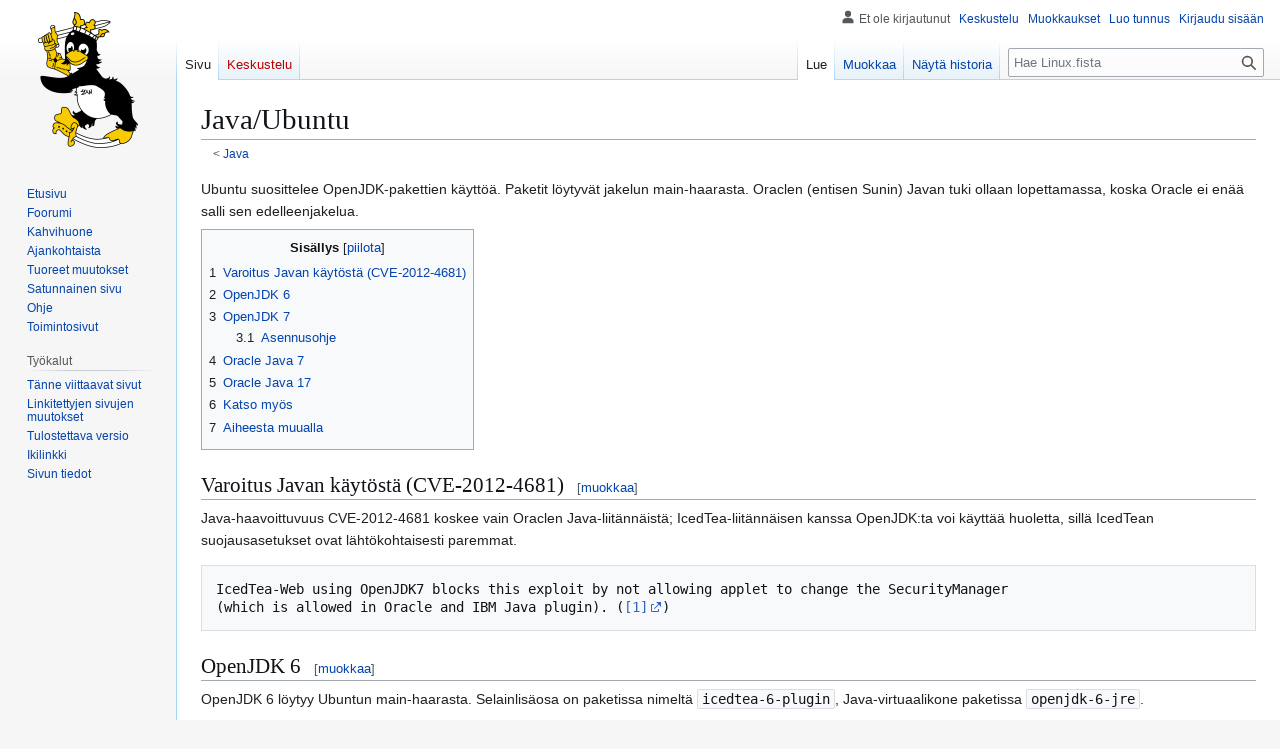

--- FILE ---
content_type: text/html; charset=UTF-8
request_url: https://www.linux.fi/wiki/Java/Ubuntu
body_size: 8364
content:
<!DOCTYPE html>
<html class="client-nojs" lang="fi" dir="ltr">
<head>
<meta charset="UTF-8">
<title>Java/Ubuntu – Linux.fi</title>
<script>(function(){var className="client-js";var cookie=document.cookie.match(/(?:^|; )wikilinuxmwclientpreferences=([^;]+)/);if(cookie){cookie[1].split('%2C').forEach(function(pref){className=className.replace(new RegExp('(^| )'+pref.replace(/-clientpref-\w+$|[^\w-]+/g,'')+'-clientpref-\\w+( |$)'),'$1'+pref+'$2');});}document.documentElement.className=className;}());RLCONF={"wgBreakFrames":false,"wgSeparatorTransformTable":[",\t."," \t,"],"wgDigitTransformTable":["",""],"wgDefaultDateFormat":"fi normal","wgMonthNames":["","tammikuu","helmikuu","maaliskuu","huhtikuu","toukokuu","kesäkuu","heinäkuu","elokuu","syyskuu","lokakuu","marraskuu","joulukuu"],"wgRequestId":"c7fdb42d6d819f90f8957bd5","wgCanonicalNamespace":"","wgCanonicalSpecialPageName":false,"wgNamespaceNumber":0,"wgPageName":"Java/Ubuntu","wgTitle":"Java/Ubuntu","wgCurRevisionId":56837,"wgRevisionId":56837,"wgArticleId":7900,"wgIsArticle":true,"wgIsRedirect":false,"wgAction":"view","wgUserName":null,"wgUserGroups":["*"],"wgCategories":["Ohjeet"],"wgPageViewLanguage":"fi","wgPageContentLanguage":"fi","wgPageContentModel":"wikitext","wgRelevantPageName":"Java/Ubuntu","wgRelevantArticleId":7900,"wgIsProbablyEditable":true,"wgRelevantPageIsProbablyEditable":true,"wgRestrictionEdit":[],"wgRestrictionMove":[],"wgMFDisplayWikibaseDescriptions":{"search":false,"watchlist":false,"tagline":false},"wgCheckUserClientHintsHeadersJsApi":["brands","architecture","bitness","fullVersionList","mobile","model","platform","platformVersion"]};
RLSTATE={"site.styles":"ready","user.styles":"ready","user":"ready","user.options":"loading","skins.vector.styles.legacy":"ready"};RLPAGEMODULES=["site","mediawiki.page.ready","mediawiki.toc","skins.vector.legacy.js","ext.checkUser.clientHints","ext.moderation.notify","ext.moderation.notify.desktop"];</script>
<script>(RLQ=window.RLQ||[]).push(function(){mw.loader.impl(function(){return["user.options@12s5i",function($,jQuery,require,module){mw.user.tokens.set({"patrolToken":"+\\","watchToken":"+\\","csrfToken":"+\\"});
}];});});</script>
<link rel="stylesheet" href="/w/load.php?lang=fi&amp;modules=skins.vector.styles.legacy&amp;only=styles&amp;skin=vector">
<script async="" src="/w/load.php?lang=fi&amp;modules=startup&amp;only=scripts&amp;raw=1&amp;skin=vector"></script>
<meta name="generator" content="MediaWiki 1.44.2">
<meta name="robots" content="max-image-preview:standard">
<meta name="format-detection" content="telephone=no">
<meta name="viewport" content="width=1120">
<link rel="alternate" type="application/x-wiki" title="Muokkaa" href="/w/index.php?title=Java/Ubuntu&amp;action=edit">
<link rel="search" type="application/opensearchdescription+xml" href="/w/rest.php/v1/search" title="Linux.fi (fi)">
<link rel="EditURI" type="application/rsd+xml" href="https://www.linux.fi/w/api.php?action=rsd">
<link rel="license" href="/wiki/Linux.fi:Lisenssi">
<link rel="alternate" type="application/atom+xml" title="Linux.fi-Atom-syöte" href="/w/index.php?title=Toiminnot:Tuoreet_muutokset&amp;feed=atom">
</head>
<body class="skin-vector-legacy mediawiki ltr sitedir-ltr mw-hide-empty-elt ns-0 ns-subject mw-editable page-Java_Ubuntu rootpage-Java skin-vector action-view"><div id="mw-page-base" class="noprint"></div>
<div id="mw-head-base" class="noprint"></div>
<div id="content" class="mw-body" role="main">
	<a id="top"></a>
	<div id="siteNotice"></div>
	<div class="mw-indicators">
	</div>
	<h1 id="firstHeading" class="firstHeading mw-first-heading"><span class="mw-page-title-main">Java/Ubuntu</span></h1>
	<div id="bodyContent" class="vector-body">
		<div id="siteSub" class="noprint">Linux.fista</div>
		<div id="contentSub"><div id="mw-content-subtitle"><div class="subpages">&lt; <bdi dir="ltr"><a href="/wiki/Java" title="Java">Java</a></bdi></div></div></div>
		<div id="contentSub2"></div>
		
		<div id="jump-to-nav"></div>
		<a class="mw-jump-link" href="#mw-head">Siirry navigaatioon</a>
		<a class="mw-jump-link" href="#searchInput">Siirry hakuun</a>
		<div id="mw-content-text" class="mw-body-content"><div class="mw-content-ltr mw-parser-output" lang="fi" dir="ltr"><p>Ubuntu suosittelee OpenJDK-pakettien käyttöä. Paketit löytyvät jakelun main-haarasta. Oraclen (entisen Sunin) Javan tuki ollaan lopettamassa, koska Oracle ei enää salli sen edelleenjakelua.
</p>
<div id="toc" class="toc" role="navigation" aria-labelledby="mw-toc-heading"><input type="checkbox" role="button" id="toctogglecheckbox" class="toctogglecheckbox" style="display:none" /><div class="toctitle" lang="fi" dir="ltr"><h2 id="mw-toc-heading">Sisällys</h2><span class="toctogglespan"><label class="toctogglelabel" for="toctogglecheckbox"></label></span></div>
<ul>
<li class="toclevel-1 tocsection-1"><a href="#Varoitus_Javan_käytöstä_(CVE-2012-4681)"><span class="tocnumber">1</span> <span class="toctext">Varoitus Javan käytöstä (CVE-2012-4681)</span></a></li>
<li class="toclevel-1 tocsection-2"><a href="#OpenJDK_6"><span class="tocnumber">2</span> <span class="toctext">OpenJDK 6</span></a></li>
<li class="toclevel-1 tocsection-3"><a href="#OpenJDK_7"><span class="tocnumber">3</span> <span class="toctext">OpenJDK 7</span></a>
<ul>
<li class="toclevel-2 tocsection-4"><a href="#Asennusohje"><span class="tocnumber">3.1</span> <span class="toctext">Asennusohje</span></a></li>
</ul>
</li>
<li class="toclevel-1 tocsection-5"><a href="#Oracle_Java_7"><span class="tocnumber">4</span> <span class="toctext">Oracle Java 7</span></a></li>
<li class="toclevel-1 tocsection-6"><a href="#Oracle_Java_17"><span class="tocnumber">5</span> <span class="toctext">Oracle Java 17</span></a></li>
<li class="toclevel-1 tocsection-7"><a href="#Katso_myös"><span class="tocnumber">6</span> <span class="toctext">Katso myös</span></a></li>
<li class="toclevel-1 tocsection-8"><a href="#Aiheesta_muualla"><span class="tocnumber">7</span> <span class="toctext">Aiheesta muualla</span></a></li>
</ul>
</div>

<div class="mw-heading mw-heading2"><h2 id="Varoitus_Javan_käytöstä_(CVE-2012-4681)"><span id="Varoitus_Javan_k.C3.A4yt.C3.B6st.C3.A4_.28CVE-2012-4681.29"></span>Varoitus Javan käytöstä (CVE-2012-4681)</h2><span class="mw-editsection"><span class="mw-editsection-bracket">[</span><a href="/w/index.php?title=Java/Ubuntu&amp;action=edit&amp;section=1" title="Muokkaa osiota Varoitus Javan käytöstä (CVE-2012-4681)"><span>muokkaa</span></a><span class="mw-editsection-bracket">]</span></span></div>
<p>Java-haavoittuvuus CVE-2012-4681 koskee vain Oraclen Java-liitännäistä; IcedTea-liitännäisen kanssa OpenJDK:ta voi käyttää huoletta, sillä IcedTean suojausasetukset ovat lähtökohtaisesti paremmat.
</p>
<pre>IcedTea-Web using OpenJDK7 blocks this exploit by not allowing applet to change the SecurityManager 
(which is allowed in Oracle and IBM Java plugin). (<a rel="nofollow" class="external autonumber" href="https://bugzilla.redhat.com/show_bug.cgi?format=multiple&amp;id=852051">[1]</a>)
</pre>
<div class="mw-heading mw-heading2"><h2 id="OpenJDK_6">OpenJDK 6</h2><span class="mw-editsection"><span class="mw-editsection-bracket">[</span><a href="/w/index.php?title=Java/Ubuntu&amp;action=edit&amp;section=2" title="Muokkaa osiota OpenJDK 6"><span>muokkaa</span></a><span class="mw-editsection-bracket">]</span></span></div>
<p>OpenJDK 6 löytyy Ubuntun main-haarasta. Selainlisäosa on paketissa nimeltä <code>icedtea-6-plugin</code>, Java-virtuaalikone paketissa <code>openjdk-6-jre</code>.
</p>
<pre>sudo apt-get install icedtea-6-plugin # asentaa myös openjdk-6-jre:n
sudo apt-get install openjdk-6-jre   # asentaa pelkän virtuaalikoneen
</pre>
<div class="mw-heading mw-heading2"><h2 id="OpenJDK_7">OpenJDK 7</h2><span class="mw-editsection"><span class="mw-editsection-bracket">[</span><a href="/w/index.php?title=Java/Ubuntu&amp;action=edit&amp;section=3" title="Muokkaa osiota OpenJDK 7"><span>muokkaa</span></a><span class="mw-editsection-bracket">]</span></span></div>
<p>OpenJDK 7 löytyy Ubuntun main-haarasta. Selainlisäosa on paketissa nimeltä <code>icedtea-7-plugin</code>.
</p>
<pre>sudo apt-get install icedtea-7-plugin # asentaa myös openjdk-7-jre:n
sudo apt-get install openjdk-7-jre    # asentaa pelkän virtuaalikoneen
</pre>
<p>Versiot 7 ja 6 on mahdollista asentaa rinnakkain. Tällöin oletuksena käytetään selainlisäosan versiota 6. Mikäli halutaan käyttää versiota 7, helpointa on poistaa versio 6:
</p>
<pre>sudo apt-get purge openjdk-6-jre
</pre>
<p>Mikäli halutaan pitää molemmat versiot, mutta käyttää versiota 7:
</p>
<pre>sudo update-alternatives --config java 
</pre>
<p>­
Valitse luettelosta java-7-openjdk:ta vastaava numero, esim. numero 2 ja paina enter.
</p><p>Käytössä olevan version voi tarvittaessa tarkastaa komennolla:
</p>
<pre>java -version
</pre>
<div class="mw-heading mw-heading3"><h3 id="Asennusohje">Asennusohje</h3><span class="mw-editsection"><span class="mw-editsection-bracket">[</span><a href="/w/index.php?title=Java/Ubuntu&amp;action=edit&amp;section=4" title="Muokkaa osiota Asennusohje"><span>muokkaa</span></a><span class="mw-editsection-bracket">]</span></span></div>
<p>Oraclen Java 6 update 39 version manuaalinen asennusohje.
</p><p>Ladataan paketti 
</p>
<pre>wget <a rel="nofollow" class="external free" href="http://download.oracle.com/otn-pub/java/jdk/6u39-b10/jre-6u39-linux-i586.bin">http://download.oracle.com/otn-pub/java/jdk/6u39-b10/jre-6u39-linux-i586.bin</a>
</pre>
<p>Annetaan ladatulle paketille suoritusoikeudet
</p>
<pre>chmod u+x jre-6u39-linux-i586.bin
</pre>
<p>Puretaan ladattu paketti
</p>
<pre>./jre-6u39-linux-i586.bin
</pre>
<p>Luodaan alihakemisto Javaa varten
</p>
<pre>sudo mkdir -p /usr/lib/jvm
</pre>
<p>Siirretään luotuun alihakemistoon purettu java
</p>
<pre>sudo mv jre1.6.0_39 /usr/lib/jvm/
</pre>
<p>Luodaan linkitykset
</p>
<pre>sudo update-alternatives --install "/usr/bin/java" "java" "/usr/lib/jvm/jre1.6.0_39/bin/java" 1
sudo update-alternatives --install "/usr/lib/mozilla/plugins/libjavaplugin.so" "mozilla-javaplugin.so" "/usr/lib/jvm/jre1.6.0_39/lib/i386/libnpjp2.so" 1
</pre>
<p>Version 6 update 39 siksi että Oraclen versio 7 ei toimi sampopankissa. Vanha versio toimii moitteettomasti.
</p>
<div class="mw-heading mw-heading2"><h2 id="Oracle_Java_7">Oracle Java 7</h2><span class="mw-editsection"><span class="mw-editsection-bracket">[</span><a href="/w/index.php?title=Java/Ubuntu&amp;action=edit&amp;section=5" title="Muokkaa osiota Oracle Java 7"><span>muokkaa</span></a><span class="mw-editsection-bracket">]</span></span></div>
<p>Sunin "virallisen", osittain suljetun lähdekoodin Java-toteutus on sisältynyt pakettilähteeseen <tt>multiverse</tt>. Koska Oracle ei enää salli uusien versioiden jakelua ja pahoja turva-aukkoja on löytynyt, Ubuntu on julkaissut päivityksen joka poistaa paketit käytöstä ja on korvaamassa nämä paketit tyhjillä paketeilla, jotka siis poistavat Sunin Javan koneelta.
</p><p>Jos Sunin Javaa haluaa jatkossa käyttää, se pitää asentaa Oraclen sivuilta. Tai käyttää epävirallista päivityspakettia, jonka tarkoituksena on automaattisesti hakea ja asentaa tarvittavat tiedostot. Sen toiminta on samantyyppinen kuin <a href="/wiki/Flash" class="mw-redirect" title="Flash">Flashin</a> asennusohjelma. Eli <tt>update-sun-jre</tt> on ajettava skripti, joka lataa Internetistä Oracle Javan, koska Oracle ei ole antanut lupaa paketoida sitä suoraan pakettiin.
</p>
<div style="padding: 0.1em 1em 0.1em 1em; background-color:#FC7F8E; max-width:64em; border-radius:0.2em">
<div style="display:inline-block; float:left; margin-right:1em; margin-top:-0.5em"><span typeof="mw:File"><a href="/wiki/Ep%C3%A4viralliset_pakettivarastot" title="Epäviralliset pakettivarastot"><img src="/w/images/thumb/c/c4/Varoitus.png/40px-Varoitus.png" decoding="async" width="40" height="40" class="mw-file-element" srcset="/w/images/thumb/c/c4/Varoitus.png/60px-Varoitus.png 1.5x, /w/images/thumb/c/c4/Varoitus.png/80px-Varoitus.png 2x" /></a></span></div><b><a href="/wiki/Ep%C3%A4viralliset_pakettivarastot" title="Epäviralliset pakettivarastot">Kolmannen osapuolen pakettivarastoissa</a> on riskinsä!</b> Asennettavat paketit ja niiden skriptit voivat tehdä järjestelmässä mitä tahansa.</div>
<pre>sudo add-apt-repository ppa:webupd8team/java
sudo apt-get update &amp;&amp; sudo apt-get install oracle-java7-installer
</pre>
<p><br />
Huomaa kuitenkin että Oraclen Java 7 32-bittinen versio ei toimi odotetulla tavalla Sampopankissa.
Sampopankin verkkosivujen käyttö ei onnistu. Vaikka sivuille pääsee kirjautumaan.
</p><p>Katso myös <a rel="nofollow" class="external free" href="http://www.webupd8.org/2012/01/install-oracle-java-jdk-7-in-ubuntu-via.html">http://www.webupd8.org/2012/01/install-oracle-java-jdk-7-in-ubuntu-via.html</a>
</p>
<div class="mw-heading mw-heading2"><h2 id="Oracle_Java_17">Oracle Java 17</h2><span class="mw-editsection"><span class="mw-editsection-bracket">[</span><a href="/w/index.php?title=Java/Ubuntu&amp;action=edit&amp;section=6" title="Muokkaa osiota Oracle Java 17"><span>muokkaa</span></a><span class="mw-editsection-bracket">]</span></span></div>
<div style="padding: 0.1em 1em 0.1em 1em; background-color:#FC7F8E; max-width:64em; border-radius:0.2em">
<div style="display:inline-block; float:left; margin-right:1em; margin-top:-0.5em"><span typeof="mw:File"><a href="/wiki/Ep%C3%A4viralliset_pakettivarastot" title="Epäviralliset pakettivarastot"><img src="/w/images/thumb/c/c4/Varoitus.png/40px-Varoitus.png" decoding="async" width="40" height="40" class="mw-file-element" srcset="/w/images/thumb/c/c4/Varoitus.png/60px-Varoitus.png 1.5x, /w/images/thumb/c/c4/Varoitus.png/80px-Varoitus.png 2x" /></a></span></div><b><a href="/wiki/Ep%C3%A4viralliset_pakettivarastot" title="Epäviralliset pakettivarastot">Kolmannen osapuolen pakettivarastoissa</a> on riskinsä!</b> Asennettavat paketit ja niiden skriptit voivat tehdä järjestelmässä mitä tahansa.</div>
<pre>sudo add-apt-repository ppa:linuxuprising/java
sudo apt update &amp;&amp; sudo apt install oracle-java17-installer --install-recommends
</pre>
<p>Kuinka hyväksyn Java lisenssin automaattisesti
</p>
<pre>echo oracle-java17-installer shared/accepted-oracle-license-v1-3 select true | sudo /usr/bin/debconf-set-selections
</pre>
<p>Jos tämä ei toimi.
</p>
<pre>echo oracle-java17-installer shared/accepted-oracle-licence-v1-3 boolean true | sudo /usr/bin/debconf-set-selections
</pre>
<div class="mw-heading mw-heading2"><h2 id="Katso_myös"><span id="Katso_my.C3.B6s"></span>Katso myös</h2><span class="mw-editsection"><span class="mw-editsection-bracket">[</span><a href="/w/index.php?title=Java/Ubuntu&amp;action=edit&amp;section=7" title="Muokkaa osiota Katso myös"><span>muokkaa</span></a><span class="mw-editsection-bracket">]</span></span></div>
<ul><li><a href="/wiki/Danske_Bank" title="Danske Bank">Danske Bank</a> (ent. Sampo Pankki)</li></ul>
<div class="mw-heading mw-heading2"><h2 id="Aiheesta_muualla">Aiheesta muualla</h2><span class="mw-editsection"><span class="mw-editsection-bracket">[</span><a href="/w/index.php?title=Java/Ubuntu&amp;action=edit&amp;section=8" title="Muokkaa osiota Aiheesta muualla"><span>muokkaa</span></a><span class="mw-editsection-bracket">]</span></span></div>
<ul><li><a rel="nofollow" class="external text" href="https://bugs.launchpad.net/ubuntu/+source/sun-java6/+bug/881746">Ubuntun keskustelua asiasta</a></li>
<li><a rel="nofollow" class="external text" href="https://lists.ubuntu.com/archives/ubuntu-security-announce/2011-December/001528.html">ubuntu security announce</a></li>
<li><a rel="nofollow" class="external text" href="http://www.oracle.com/technetwork/java/javase/downloads/index.html">Java Oraclen sivuilla</a></li>
<li><a rel="nofollow" class="external text" href="http://www.duinsoft.nl/packages.php?t=en">Shell script to automate the retrieval and installation of the Oracle (Sun) Java Runtime Environment.</a></li></ul>
<!-- 
NewPP limit report
Cached time: 20260115211906
Cache expiry: 86400
Reduced expiry: false
Complications: [show‐toc]
CPU time usage: 0.013 seconds
Real time usage: 0.056 seconds
Preprocessor visited node count: 37/1000000
Post‐expand include size: 894/2097152 bytes
Template argument size: 0/2097152 bytes
Highest expansion depth: 2/100
Expensive parser function count: 0/100
Unstrip recursion depth: 0/20
Unstrip post‐expand size: 0/5000000 bytes
-->
<!--
Transclusion expansion time report (%,ms,calls,template)
100.00%    3.202      1 -total
 54.50%    1.745      2 Malline:Epävirallinen_pakettilähde
-->

<!-- Saved in parser cache with key wikilinux:pcache:7900:|#|:idhash:canonical and timestamp 20260115211906 and revision id 56837. Rendering was triggered because: page-view
 -->
</div>
<div class="printfooter" data-nosnippet="">Noudettu kohteesta ”<a dir="ltr" href="https://www.linux.fi/w/index.php?title=Java/Ubuntu&amp;oldid=56837">https://www.linux.fi/w/index.php?title=Java/Ubuntu&amp;oldid=56837</a>”</div></div>
		<div id="catlinks" class="catlinks" data-mw="interface"><div id="mw-normal-catlinks" class="mw-normal-catlinks"><a href="/wiki/Toiminnot:Luokat" title="Toiminnot:Luokat">Luokka</a>: <ul><li><a href="/wiki/Luokka:Ohjeet" title="Luokka:Ohjeet">Ohjeet</a></li></ul></div></div>
	</div>
</div>

<div id="mw-navigation">
	<h2>Navigointivalikko</h2>
	<div id="mw-head">
		
<nav id="p-personal" class="mw-portlet mw-portlet-personal vector-user-menu-legacy vector-menu" aria-labelledby="p-personal-label"  >
	<h3
		id="p-personal-label"
		
		class="vector-menu-heading "
	>
		<span class="vector-menu-heading-label">Henkilökohtaiset työkalut</span>
	</h3>
	<div class="vector-menu-content">
		
		<ul class="vector-menu-content-list">
			
			<li id="pt-anonuserpage" class="mw-list-item"><span title="IP-osoitteesi käyttäjäsivu">Et ole kirjautunut</span></li><li id="pt-anontalk" class="mw-list-item"><a href="/wiki/Toiminnot:Oma_keskustelu" title="Keskustelu tämän IP-osoitteen muokkauksista [n]" accesskey="n"><span>Keskustelu</span></a></li><li id="pt-anoncontribs" class="mw-list-item"><a href="/wiki/Toiminnot:Omat_muokkaukset" title="Luettelo tästä IP-osoitteesta tehdyistä muokkauksista [y]" accesskey="y"><span>Muokkaukset</span></a></li><li id="pt-createaccount" class="mw-list-item"><a href="/w/index.php?title=Toiminnot:Luo_tunnus&amp;returnto=Java%2FUbuntu" title="On suositeltavaa luoda käyttäjätunnus ja kirjautua sisään. Se ei kuitenkaan ole pakollista."><span>Luo tunnus</span></a></li><li id="pt-login" class="mw-list-item"><a href="/w/index.php?title=Toiminnot:Kirjaudu_sis%C3%A4%C3%A4n&amp;returnto=Java%2FUbuntu" title="On suositeltavaa kirjautua sisään. Se ei kuitenkaan ole pakollista. [o]" accesskey="o"><span>Kirjaudu sisään</span></a></li>
		</ul>
		
	</div>
</nav>

		<div id="left-navigation">
			
<nav id="p-namespaces" class="mw-portlet mw-portlet-namespaces vector-menu-tabs vector-menu-tabs-legacy vector-menu" aria-labelledby="p-namespaces-label"  >
	<h3
		id="p-namespaces-label"
		
		class="vector-menu-heading "
	>
		<span class="vector-menu-heading-label">Nimiavaruudet</span>
	</h3>
	<div class="vector-menu-content">
		
		<ul class="vector-menu-content-list">
			
			<li id="ca-nstab-main" class="selected mw-list-item"><a href="/wiki/Java/Ubuntu" title="Näytä sisältösivu [c]" accesskey="c"><span>Sivu</span></a></li><li id="ca-talk" class="new mw-list-item"><a href="/w/index.php?title=Keskustelu:Java/Ubuntu&amp;action=edit&amp;redlink=1" rel="discussion" class="new" title="Keskustele sisällöstä (sivua ei ole) [t]" accesskey="t"><span>Keskustelu</span></a></li>
		</ul>
		
	</div>
</nav>

			
<nav id="p-variants" class="mw-portlet mw-portlet-variants emptyPortlet vector-menu-dropdown vector-menu" aria-labelledby="p-variants-label"  >
	<input type="checkbox"
		id="p-variants-checkbox"
		role="button"
		aria-haspopup="true"
		data-event-name="ui.dropdown-p-variants"
		class="vector-menu-checkbox"
		aria-labelledby="p-variants-label"
	>
	<label
		id="p-variants-label"
		
		class="vector-menu-heading "
	>
		<span class="vector-menu-heading-label">suomi</span>
	</label>
	<div class="vector-menu-content">
		
		<ul class="vector-menu-content-list">
			
			
		</ul>
		
	</div>
</nav>

		</div>
		<div id="right-navigation">
			
<nav id="p-views" class="mw-portlet mw-portlet-views vector-menu-tabs vector-menu-tabs-legacy vector-menu" aria-labelledby="p-views-label"  >
	<h3
		id="p-views-label"
		
		class="vector-menu-heading "
	>
		<span class="vector-menu-heading-label">Näkymät</span>
	</h3>
	<div class="vector-menu-content">
		
		<ul class="vector-menu-content-list">
			
			<li id="ca-view" class="selected mw-list-item"><a href="/wiki/Java/Ubuntu"><span>Lue</span></a></li><li id="ca-edit" class="mw-list-item"><a href="/w/index.php?title=Java/Ubuntu&amp;action=edit" title="Muokkaa tätä sivua [e]" accesskey="e"><span>Muokkaa</span></a></li><li id="ca-history" class="mw-list-item"><a href="/w/index.php?title=Java/Ubuntu&amp;action=history" title="Sivun aikaisemmat versiot [h]" accesskey="h"><span>Näytä historia</span></a></li>
		</ul>
		
	</div>
</nav>

			
<nav id="p-cactions" class="mw-portlet mw-portlet-cactions emptyPortlet vector-menu-dropdown vector-menu" aria-labelledby="p-cactions-label"  title="Lisää valintoja" >
	<input type="checkbox"
		id="p-cactions-checkbox"
		role="button"
		aria-haspopup="true"
		data-event-name="ui.dropdown-p-cactions"
		class="vector-menu-checkbox"
		aria-labelledby="p-cactions-label"
	>
	<label
		id="p-cactions-label"
		
		class="vector-menu-heading "
	>
		<span class="vector-menu-heading-label">Muut</span>
	</label>
	<div class="vector-menu-content">
		
		<ul class="vector-menu-content-list">
			
			
		</ul>
		
	</div>
</nav>

			
<div id="p-search" role="search" class="vector-search-box-vue  vector-search-box-show-thumbnail vector-search-box-auto-expand-width vector-search-box">
	<h3 >Haku</h3>
	<form action="/w/index.php" id="searchform" class="vector-search-box-form">
		<div id="simpleSearch"
			class="vector-search-box-inner"
			 data-search-loc="header-navigation">
			<input class="vector-search-box-input"
				 type="search" name="search" placeholder="Hae Linux.fista" aria-label="Hae Linux.fista" autocapitalize="sentences" spellcheck="false" title="Hae Linux.fista [f]" accesskey="f" id="searchInput"
			>
			<input type="hidden" name="title" value="Toiminnot:Haku">
			<input id="mw-searchButton"
				 class="searchButton mw-fallbackSearchButton" type="submit" name="fulltext" title="Hae sivuilta tätä tekstiä" value="Hae">
			<input id="searchButton"
				 class="searchButton" type="submit" name="go" title="Siirry sivulle, joka on tarkalleen tällä nimellä" value="Siirry">
		</div>
	</form>
</div>

		</div>
	</div>
	
<div id="mw-panel" class="vector-legacy-sidebar">
	<div id="p-logo" role="banner">
		<a class="mw-wiki-logo" href="/wiki/Etusivu"
			title="Etusivu"></a>
	</div>
	
<nav id="p-navigation" class="mw-portlet mw-portlet-navigation vector-menu-portal portal vector-menu" aria-labelledby="p-navigation-label"  >
	<h3
		id="p-navigation-label"
		
		class="vector-menu-heading "
	>
		<span class="vector-menu-heading-label">Valikko</span>
	</h3>
	<div class="vector-menu-content">
		
		<ul class="vector-menu-content-list">
			
			<li id="n-mainpage" class="mw-list-item"><a href="/wiki/Etusivu" title="Siirry etusivulle [z]" accesskey="z"><span>Etusivu</span></a></li><li id="n-Foorumi" class="mw-list-item"><a href="https://foorumi.linux.fi/" rel="nofollow"><span>Foorumi</span></a></li><li id="n-portal" class="mw-list-item"><a href="/wiki/Linux.fi:Kahvihuone" title="Keskustelua projektista"><span>Kahvihuone</span></a></li><li id="n-currentevents" class="mw-list-item"><a href="/wiki/Linux.fi:Ajankohtaista" title="Taustatietoa tämänhetkisistä tapahtumista"><span>Ajankohtaista</span></a></li><li id="n-recentchanges" class="mw-list-item"><a href="/wiki/Toiminnot:Tuoreet_muutokset" title="Luettelo tuoreista muutoksista [r]" accesskey="r"><span>Tuoreet muutokset</span></a></li><li id="n-randompage" class="mw-list-item"><a href="/wiki/Toiminnot:Satunnainen_sivu" title="Avaa satunnainen sivu [x]" accesskey="x"><span>Satunnainen sivu</span></a></li><li id="n-Ohje" class="mw-list-item"><a href="https://linux.fi/wiki/Linux.fi:Ohje" rel="nofollow"><span>Ohje</span></a></li><li id="n-specialpages" class="mw-list-item"><a href="/wiki/Toiminnot:Toimintosivut"><span>Toimintosivut</span></a></li>
		</ul>
		
	</div>
</nav>

	
<nav id="p-tb" class="mw-portlet mw-portlet-tb vector-menu-portal portal vector-menu" aria-labelledby="p-tb-label"  >
	<h3
		id="p-tb-label"
		
		class="vector-menu-heading "
	>
		<span class="vector-menu-heading-label">Työkalut</span>
	</h3>
	<div class="vector-menu-content">
		
		<ul class="vector-menu-content-list">
			
			<li id="t-whatlinkshere" class="mw-list-item"><a href="/wiki/Toiminnot:T%C3%A4nne_viittaavat_sivut/Java/Ubuntu" title="Lista sivuista, jotka viittaavat tänne [j]" accesskey="j"><span>Tänne viittaavat sivut</span></a></li><li id="t-recentchangeslinked" class="mw-list-item"><a href="/wiki/Toiminnot:Linkitetyt_muutokset/Java/Ubuntu" rel="nofollow" title="Viimeisimmät muokkaukset sivuissa, joille viitataan tältä sivulta [k]" accesskey="k"><span>Linkitettyjen sivujen muutokset</span></a></li><li id="t-print" class="mw-list-item"><a href="javascript:print();" rel="alternate" title="Tulostettava versio [p]" accesskey="p"><span>Tulostettava versio</span></a></li><li id="t-permalink" class="mw-list-item"><a href="/w/index.php?title=Java/Ubuntu&amp;oldid=56837" title="Ikilinkki tämän sivun tähän versioon"><span>Ikilinkki</span></a></li><li id="t-info" class="mw-list-item"><a href="/w/index.php?title=Java/Ubuntu&amp;action=info" title="Enemmän tietoa tästä sivusta"><span>Sivun tiedot</span></a></li>
		</ul>
		
	</div>
</nav>

	
</div>

</div>

<footer id="footer" class="mw-footer" >
	<ul id="footer-info">
	<li id="footer-info-lastmod"> Sivua on viimeksi muutettu 7. huhtikuuta 2022 kello 14.44.</li>
	<li id="footer-info-copyright">Sisältö on käytettävissä lisenssillä <a href="/wiki/Linux.fi:Lisenssi" title="Linux.fi:Lisenssi">Creative Commons 3.0 (Nimi mainittava)</a>, ellei toisin ole mainittu.</li>
</ul>

	<ul id="footer-places">
	<li id="footer-places-about"><a href="/wiki/Linux.fi:Tietoja">Tietoja Linux.fista</a></li>
	<li id="footer-places-disclaimers"><a href="/wiki/Linux.fi:Vastuuvapaus">Vastuuvapaus</a></li>
	<li id="footer-places-mobileview"><a href="https://www.linux.fi/w/index.php?title=Java/Ubuntu&amp;mobileaction=toggle_view_mobile" class="noprint stopMobileRedirectToggle">Mobiilinäkymä</a></li>
</ul>

	<ul id="footer-icons" class="noprint">
	<li id="footer-copyrightico"><a href="https://linux.fi/wiki/Linux.fi:Lisenssi" class="cdx-button cdx-button--fake-button cdx-button--size-large cdx-button--fake-button--enabled"><img src="/w/images/d/de/Cc-by.png" alt="Creative Commons 3.0 (Nimi mainittava)" width="88" height="31" loading="lazy"></a></li>
	<li id="footer-poweredbyico"><a href="https://www.mediawiki.org/" class="cdx-button cdx-button--fake-button cdx-button--size-large cdx-button--fake-button--enabled"><picture><source media="(min-width: 500px)" srcset="/w/resources/assets/poweredby_mediawiki.svg" width="88" height="31"><img src="/w/resources/assets/mediawiki_compact.svg" alt="Powered by MediaWiki" lang="en" width="25" height="25" loading="lazy"></picture></a></li>
</ul>

</footer>

<div class="mw-portlet mw-portlet-dock-bottom emptyPortlet vector-menu-portal portal" id="p-dock-bottom">
	<ul>
		
	</ul>
</div>
<script>(RLQ=window.RLQ||[]).push(function(){mw.config.set({"wgBackendResponseTime":366,"wgPageParseReport":{"limitreport":{"cputime":"0.013","walltime":"0.056","ppvisitednodes":{"value":37,"limit":1000000},"postexpandincludesize":{"value":894,"limit":2097152},"templateargumentsize":{"value":0,"limit":2097152},"expansiondepth":{"value":2,"limit":100},"expensivefunctioncount":{"value":0,"limit":100},"unstrip-depth":{"value":0,"limit":20},"unstrip-size":{"value":0,"limit":5000000},"timingprofile":["100.00%    3.202      1 -total"," 54.50%    1.745      2 Malline:Epävirallinen_pakettilähde"]},"cachereport":{"timestamp":"20260115211906","ttl":86400,"transientcontent":false}}});});</script>
</body>
</html>